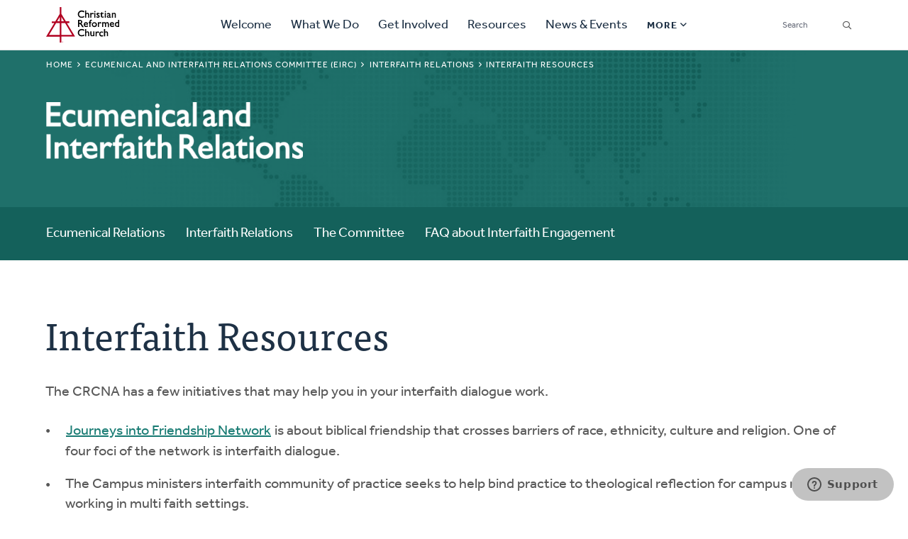

--- FILE ---
content_type: text/html; charset=UTF-8
request_url: https://www.crcna.org/eirc/interfaith-relations/interfaith-resources
body_size: 7270
content:


<!DOCTYPE html>
<html lang="en" prefix="og: https://ogp.me/ns#">
  <head>
    <meta charset="utf-8" />
<noscript><style>form.antibot * :not(.antibot-message) { display: none !important; }</style>
</noscript><style>/* @see https://github.com/aFarkas/lazysizes#broken-image-symbol */.js img.lazyload:not([src]) { visibility: hidden; }/* @see https://github.com/aFarkas/lazysizes#automatically-setting-the-sizes-attribute */.js img.lazyloaded[data-sizes=auto] { display: block; width: 100%; }</style>
<link rel="canonical" href="https://www.crcna.org/eirc/interfaith-relations/interfaith-resources" />
<meta property="og:site_name" content="Christian Reformed Church" />
<meta property="og:type" content="article" />
<meta property="og:url" content="https://www.crcna.org/eirc/interfaith-relations/interfaith-resources" />
<meta property="og:title" content="Interfaith Resources" />
<meta name="Generator" content="Drupal 11 (https://www.drupal.org)" />
<meta name="MobileOptimized" content="width" />
<meta name="HandheldFriendly" content="true" />
<meta name="viewport" content="width=device-width, initial-scale=1.0" />
<link rel="icon" href="/themes/custom/crcna/favicon.ico" type="image/vnd.microsoft.icon" />
<link rel="alternate" hreflang="en" href="https://www.crcna.org/eirc/interfaith-relations/interfaith-resources" />

    <title>Interfaith Resources | Ecumenical and Interfaith Relations Committee | Christian Reformed Church</title>
    <link rel="stylesheet" media="all" href="/sites/default/files/css/css_UdcdBP2djQpQYDmNajPv0vkrEdyHZ6x7KhkdkBCRP38.css?delta=0&amp;language=en&amp;theme=crcna&amp;include=eJxNjFsKhTAMBTdU7XL8vJzGUB-xKYkF7-4VRPRvmIEhNY6jtQrpseAIZFQQs2iCdOQesmoW_pFzvPGiATvbBlu_teirKwzZUCd_5q_pW6ktyewTj8H_vvMWE5xPrGE2IA" />
<link rel="stylesheet" media="all" href="https://use.typekit.net/flm0bdx.css" />
<link rel="stylesheet" media="all" href="/sites/default/files/css/css_lgS7wPdMH1QJKFix13u4DPWORUV0s-ExqnBNQSOBJcY.css?delta=2&amp;language=en&amp;theme=crcna&amp;include=eJxNjFsKhTAMBTdU7XL8vJzGUB-xKYkF7-4VRPRvmIEhNY6jtQrpseAIZFQQs2iCdOQesmoW_pFzvPGiATvbBlu_teirKwzZUCd_5q_pW6ktyewTj8H_vvMWE5xPrGE2IA" />

    <script type="application/json" data-drupal-selector="drupal-settings-json">{"path":{"baseUrl":"\/","pathPrefix":"","currentPath":"node\/4481516","currentPathIsAdmin":false,"isFront":false,"currentLanguage":"en"},"pluralDelimiter":"\u0003","suppressDeprecationErrors":true,"gtag":{"tagId":"","consentMode":false,"otherIds":[],"events":[],"additionalConfigInfo":[]},"ajaxPageState":{"libraries":"[base64]","theme":"crcna","theme_token":null},"ajaxTrustedUrl":{"\/crcna-search":true},"gtm":{"tagId":null,"settings":{"data_layer":"dataLayer","include_classes":false,"allowlist_classes":"","blocklist_classes":"","include_environment":false,"environment_id":"","environment_token":""},"tagIds":["GTM-NHZGPL6"]},"lazy":{"lazysizes":{"lazyClass":"lazyload","loadedClass":"lazyloaded","loadingClass":"lazyloading","preloadClass":"lazypreload","errorClass":"lazyerror","autosizesClass":"lazyautosizes","srcAttr":"data-src","srcsetAttr":"data-srcset","sizesAttr":"data-sizes","minSize":40,"customMedia":[],"init":true,"expFactor":1.5,"hFac":0.80000000000000004,"loadMode":2,"loadHidden":true,"ricTimeout":0,"throttleDelay":125,"plugins":{"native-loading":"native-loading\/ls.native-loading","unveilhooks":"unveilhooks\/ls.unveilhooks"}},"placeholderSrc":"","preferNative":false,"minified":true,"libraryPath":"\/libraries\/lazysizes"},"googlePSE":{"language":"en","displayWatermark":0},"crcna_donations":{"cron_last":1769217373},"user":{"uid":0,"permissionsHash":"a7442bbe1027c7c2a9b821d69faa6bff9014fa7d02c9292d84138b515fb7a3d1"}}</script>
<script src="/sites/default/files/js/js_arK0-O0CzS_i1TzS2_i3XGb5xVpJVEJywuvbqq2rpUY.js?scope=header&amp;delta=0&amp;language=en&amp;theme=crcna&amp;include=eJxdikEOwjAMBD8U8HM4RlsT0rROjBwfKK8nVQEJLqOd3WXjBuKdMYtOkNPSw-HX0u-CjVibgz1OorxGnuGfgzZ40dbpplbfZU8wnskN46wtRZbCa8iqWYb0REcc6QJPVmHf1ZEpD_z7GQsev2UNgudGO15lbUwm"></script>
<script src="/modules/contrib/google_tag/js/gtag.js?t8fc0u"></script>
<script src="/modules/contrib/google_tag/js/gtm.js?t8fc0u"></script>

      </head>
  <body class="no-sidebar node-language-direction--ltr logged-out page--page direction--ltr">
        <a href="#main-content" class="visually-hidden focusable" id="skip-to-main">
      Skip to main content
    </a>
    <noscript><iframe src="https://www.googletagmanager.com/ns.html?id=GTM-NHZGPL6"
                  height="0" width="0" style="display:none;visibility:hidden"></iframe></noscript>

      <div class="dialog-off-canvas-main-canvas" dir="ltr" data-off-canvas-main-canvas>
    

<div id="page"  class="last-section-white last-section-default-space page page-wrapper has-banner full-width subsite primary-color--teal secondary-color--teal color-change--none page-is-node">

	<header role="banner" id="header" class="header header--simple">
		<div id="header">
			<div class="layout-container">
				<div class="header__branding">
					<a id="logo" name="Home" class="logo" href="https://www.crcna.org/">
						<span class="visually-hidden">Home</span>
					</a>
				</div>
				<div class="header__menus">

					<button id="toggle-search" class="toggle toggle--search" aria-controls="search" aria-expanded="false" aria-haspopup="menu">
						<i class="icon far fa-search" aria-hidden="true"></i>
						<div class="text">Search</div>
					</button>

					<div id="search" class="search">
						

  <div class="header-bottom-right-region">
    <div class="search-block-form google-cse block searchform" data-drupal-selector="search-block-form" id="block-searchform" role="search">
  
    
      <form action="/crcna-search" method="get" id="search-block-form" accept-charset="UTF-8" class="search-block-form">
  <div class="js-form-item form-item js-form-type-search form-item-keys js-form-item-keys form-no-label">
      <label for="edit-keys" class="visually-hidden">Search</label>
        <input title="Enter the terms you wish to search for." placeholder="Search" data-drupal-selector="edit-keys" type="search" id="edit-keys" name="keys" value="" size="15" maxlength="128" class="form-search" />

        </div>
<fieldset data-drupal-selector="edit-target" id="edit-target--wrapper" class="fieldgroup form-composite js-form-item form-item js-form-wrapper form-wrapper">
      <legend>
    <span class="fieldset-legend">Target</span>
  </legend>
  <div class="fieldset-wrapper">
                <div id="edit-target"><div class="js-form-item form-item js-form-type-radio form-item-target js-form-item-target">
        <input data-drupal-selector="edit-target-everything" type="radio" id="edit-target-everything" name="target" value="everything" checked="checked" class="form-radio" />

        <label for="edit-target-everything" class="option">Everything</label>
      </div>
<div class="js-form-item form-item js-form-type-radio form-item-target js-form-item-target">
        <input data-drupal-selector="edit-target-resources" type="radio" id="edit-target-resources" name="target" value="resources" class="form-radio" />

        <label for="edit-target-resources" class="option">Resources</label>
      </div>
</div>

          </div>
</fieldset>
<div data-drupal-selector="edit-actions" class="form-actions js-form-wrapper form-wrapper" id="edit-actions"><input data-drupal-selector="edit-submit" type="submit" id="edit-submit" value="Search" class="button js-form-submit form-submit" />
</div>

</form>

  </div>

  </div>

					</div>

					<button id="toggle-menu" class="toggle toggle--menu" aria-controls="mobile-menu" aria-expanded="false" aria-haspopup="menu">
						<i class="icon far fa-bars" aria-hidden="true"></i>
						<div class="text">Menu</div>
					</button>
											<div id="mobile-menu" class="mobile-menu">
							<div class="main-menu">
								

  <div class="header-bottom-left-region">
    <nav role="navigation" aria-labelledby="block-primarynavigation-menu" id="block-primarynavigation" class="block primarynavigation menu-block">
            
  <h2 class="visually-hidden" id="block-primarynavigation-menu">Primary Navigation</h2>
  

        
              <ul class="clearfix menu">
                    <li class="menu-item">
                  <a href="/welcome" data-drupal-link-system-path="node/3590">Welcome</a>
                        </li>
                <li class="menu-item">
                  <a href="/ministries" data-drupal-link-system-path="node/3591">What We Do</a>
                        </li>
                <li class="menu-item">
                  <a href="/get-involved" data-drupal-link-system-path="node/3592">Get Involved</a>
                        </li>
                <li class="menu-item">
                  <a href="/resources" data-drupal-link-system-path="node/3593">Resources</a>
                        </li>
                <li class="menu-item">
                  <a href="/news-and-events" data-drupal-link-system-path="node/3594">News &amp; Events</a>
                        </li>
        </ul>
  


  </nav>

  </div>


								<div class="more">
									<button id="toggle-more-menu" class="toggle--more" aria-controls="more-menu" aria-expanded="false" aria-haspopup="menu">
										<span class="text">More</span>
										<i class="icon far fa-angle-down" aria-hidden="true"></i>
									</button>
									<div id="more-menu" class="more-menu">
										<div>
											

  <div class="header-top-left-region">
    <nav role="navigation" aria-labelledby="block-secondarynavigation-menu" id="block-secondarynavigation" class="block secondarynavigation menu-block">
            
  <h2 class="visually-hidden" id="block-secondarynavigation-menu">Secondary Navigation</h2>
  

        
              <ul class="clearfix menu">
                    <li class="menu-item">
                  <a href="/churches" data-drupal-link-system-path="node/3588">Find a Church</a>
                        </li>
                <li class="menu-item">
                  <a href="/other/find-ministry" data-drupal-link-system-path="node/3589">Find a Ministry</a>
                        </li>
                <li class="menu-item">
                  <a href="/contact" data-drupal-link-system-path="node/3596">Contact</a>
                        </li>
                <li class="menu-item">
                  <a href="/donate" data-drupal-link-system-path="node/3595">Donate</a>
                        </li>
                <li class="menu-item">
                  <a href="/languages" data-drupal-link-system-path="node/3943389">한국어 Español More</a>
                        </li>
        </ul>
  


  </nav>

  </div>

											

  <div class="header-top-right-region">
    <nav role="navigation" aria-labelledby="block-sociallinks-menu" id="block-sociallinks" class="block sociallinks menu-block">
            
  <h2 class="visually-hidden" id="block-sociallinks-menu">Social Links</h2>
  

        
							<ul class="clearfix menu">
																	<li data-icon="fab fa-youtube" class="menu-item">
													<a href="http://youTube.com/crcna" class="has-icon">
								<i class="fab fa-youtube"></i>
								<span class="visually-hidden">YouTube</span>
							</a>
						
											</li>
														<li data-icon="fab fa-facebook" class="menu-item">
													<a href="https://www.facebook.com/crcna" class="has-icon">
								<i class="fab fa-facebook"></i>
								<span class="visually-hidden">Facebook</span>
							</a>
						
											</li>
														<li data-icon="fab fa-twitter" class="menu-item">
													<a href="https://twitter.com/crcna" class="has-icon">
								<i class="fab fa-twitter"></i>
								<span class="visually-hidden">Twitter</span>
							</a>
						
											</li>
														<li data-icon="fab fa-instagram" class="menu-item">
													<a href="https://www.instagram.com/crcna/" class="has-icon">
								<i class="fab fa-instagram"></i>
								<span class="visually-hidden">Instagram</span>
							</a>
						
											</li>
														<li class="menu-item">
													<a href="/givingtuesday" data-drupal-link-system-path="node/4485489">Giving Tuesday</a>
						
											</li>
							</ul>
			


  </nav>

  </div>

										</div>
									</div>
								</div>
							</div>
						</div>
					
				</div>
			</div>
		</div>
	</header>

	

	<main role="main" class="content-main">
		<a id="main-content" tabindex="-1"></a>
		
					

  <div class="language-switcher-region">
    <div class="language-switcher-language-session block languageswitcher" id="block-languageswitcher" role="navigation">
  
    
      
  </div>

  </div>

		
					<div class="highlighted">
				

  <div class="highlighted-region">
    <div id="block-crcna-breadcrumbs" class="block crcna-breadcrumbs">
  
    
        <nav role="navigation" aria-labelledby="system-breadcrumb" class="breadcrumb">
    <h2 id="system-breadcrumb" class="visually-hidden">Breadcrumb</h2>
    <ol>
          <li>
                  <a href="/">Home</a>
              </li>
          <li>
                  <a href="/eirc">Ecumenical and Interfaith Relations Committee (EIRC)</a>
              </li>
          <li>
                  <a href="/eirc/interfaith-relations">Interfaith Relations</a>
              </li>
          <li>
                  Interfaith Resources
              </li>
        </ol>
  </nav>

  </div>
<div id="block-crcnabanner" class="block crcnabanner">
  
    
      


<article  class="banner--section has-image has-logo banner">
  <div class="banner__wrapper">
          <div class="banner__image">
        

            <div class="field field-page-banner">
<article class="media media--image display--banner">
  
      

            <div class="field field-media-image">    <picture>
                  <source srcset="/sites/default/files/styles/banner_desktop/public/header_eirc_large.webp?h=9df86230&amp;itok=V-7IMq-K 1x, /sites/default/files/styles/banner_desktop_2x/public/header_eirc_large.webp?h=9df86230&amp;itok=6FIYZs1r 2x" media="(min-width: 768px)" type="image/webp" width="1440" height="300"/>
              <source srcset="/sites/default/files/styles/banner_tablet/public/header_eirc_large.webp?h=9df86230&amp;itok=hkMaMsE0 1x, /sites/default/files/styles/banner_tablet_2x/public/header_eirc_large.webp?h=9df86230&amp;itok=q-LQn0b2 2x" media="(min-width: 480px) and (max-width: 767px)" type="image/webp" width="768" height="300"/>
              <source srcset="/sites/default/files/styles/banner_mobile/public/header_eirc_large.webp?h=9df86230&amp;itok=1h5dek0j 1x, /sites/default/files/styles/banner_mobile_2x/public/header_eirc_large.webp?h=9df86230&amp;itok=Zph4N-ky 2x" media="(max-width: 479px)" type="image/webp" width="480" height="300"/>
              <source srcset="/sites/default/files/styles/banner_desktop/public/header_eirc_large.jpg?h=9df86230&amp;itok=V-7IMq-K 1x, /sites/default/files/styles/banner_desktop_2x/public/header_eirc_large.jpg?h=9df86230&amp;itok=6FIYZs1r 2x" media="(min-width: 768px)" type="image/jpeg" width="1440" height="300"/>
              <source srcset="/sites/default/files/styles/banner_tablet/public/header_eirc_large.jpg?h=9df86230&amp;itok=hkMaMsE0 1x, /sites/default/files/styles/banner_tablet_2x/public/header_eirc_large.jpg?h=9df86230&amp;itok=q-LQn0b2 2x" media="(min-width: 480px) and (max-width: 767px)" type="image/jpeg" width="768" height="300"/>
              <source srcset="/sites/default/files/styles/banner_mobile/public/header_eirc_large.jpg?h=9df86230&amp;itok=1h5dek0j 1x, /sites/default/files/styles/banner_mobile_2x/public/header_eirc_large.jpg?h=9df86230&amp;itok=Zph4N-ky 2x" media="(max-width: 479px)" type="image/jpeg" width="480" height="300"/>
                  <img alt="" loading="eager" width="480" height="300" src="/sites/default/files/styles/banner_mobile/public/header_eirc_large.jpg?h=9df86230&amp;itok=1h5dek0j" />

  </picture>

</div>
      
  </article>
</div>
      
      </div>
    
    <div class="banner__text">
      <div class="layout-container">
        <div class="text">
                  
                                    <h1><a href="/eirc"><span>Ecumenical and Interfaith Relations Committee</span>
</a></h1>
                                
          

            <div class="field field-logo">  <a href="/eirc" hreflang="en"><img loading="lazy" src="/sites/default/files/styles/large/public/2021-02/Wordmark_ecumenical-and-interfaith-relations.png?itok=wsmSDl_A" width="480" height="93" alt="" />

</a>
</div>
      
        </div>

        
              </div>
    </div>
  </div>
</article>

  </div>

  </div>

			</div>
		
					<div class="secondary-menu">
				<div class="layout-container">
					<button id="toggle-secondary-menu" class="toggle--secondary-menu" aria-controls="secondary-menu" aria-expanded="false" aria-haspopup="menu">
						<i class="icon far fa-bars" aria-hidden="true"></i>
						<span class="text">Menu</span>
					</button>
					<div id="secondary-menu">
						

  <div class="secondary-menu-region">
    <div id="block-crcna-sectiontopmenu" class="block crcna-sectiontopmenu">
  
    
      
              <ul class="clearfix menu">
                    <li class="menu-item">
                  <a href="/eirc/ecumenical-relations" data-drupal-link-system-path="node/4481514">Ecumenical Relations</a>
                        </li>
                <li class="menu-item">
                  <a href="/eirc/interfaith-relations" data-drupal-link-system-path="node/3943497">Interfaith Relations</a>
                        </li>
                <li class="menu-item">
                  <a href="/eirc/ecumenical-and-interfaith-relations-committee" data-drupal-link-system-path="node/3943494">The Committee</a>
                        </li>
                <li class="menu-item">
                  <a href="/eirc/faq-about-interfaith-engagement" data-drupal-link-system-path="node/4481137">FAQ about Interfaith Engagement</a>
                        </li>
        </ul>
  


  </div>
<div id="block-crcna-sectionheader" class="block crcna-sectionheader">
  
    
      


  </div>

  </div>

					</div>
				</div>
			</div>
		
		
					

  <div class="messages-region">
    <div data-drupal-messages-fallback class="hidden"></div>

  </div>

		
		<div class="main-content">
			<div class="layout-content">
				

  <div class="content-region">
    <div id="block-crcna-content" class="block crcna-content">
  
    
      

<article  class="page display-full">
          
      <h1><span>Interfaith Resources</span>
</h1>
    

  
  <div class="node-content">
    


  

  <section class="background--white top-space--default bottom-space--default columns--one header--basic section display-default">
          
      
      <div class="section__container">
        <div class="section__content">
                                <div class="section__paragraphs">
              
<div class="field field-section-content">
      
  <div class="paragraph">
    <div class="text display-default">
              <div class="paragraph__content">
          

            <div class="field field-text-body"><p>The CRCNA has a few initiatives that may help you in your interfaith dialogue work.</p>

<ul>
	<li><a href="https://www.resonateglobalmission.org/journeys-friendship/about">Journeys into Friendship Network</a> is about biblical friendship that crosses barriers of race, ethnicity, culture and religion. One of four foci of the network is interfaith dialogue.&nbsp;</li>
	<li>The Campus ministers interfaith community of practice seeks to help bind practice to theological reflection for campus ministers working in multi faith settings.&nbsp;</li>
	<li><a href="https://www.resonateglobalmission.org/salaam/peer-peer-interfaith-network">The Pastors Interfaith Network</a> establishes and links cohorts of pastoral leaders from the Christian Reformed Church and Reformed Church in America congregations across North America who are equipped to initiate and develop friendships of mutual understanding with Muslims.</li>
	<li><a href="https://alamanacentre.org/">Al Amana Center</a> is a mission of the Reformed Church of America based in Muscat, Oman. It fosters peace and reconciliation by providing a safe space for Christians, Muslims and other faith communities. (<a href="https://vimeo.com/287507729">watch video</a>)</li>
</ul>

<p>Here are a few resources and ideas to help guide you in your interfaith encounters.</p>

<ul>
	<li><a href="http://www.calvinseminary.edu/blog/loving-neighbors-other-faiths/">Loving Neighbors of Other Faiths</a> by Calvin Theological Seminary</li>
	<li><a href="https://vimeo.com/178383446">Video:</a> "Loving Your Neighbor of a Different Religion" by Calvin Theological Seminary</li>
	<li><a href="http://theologyfromtheroad.com/2016/07/18/key-resources-on-other-religions/">Blog: </a>"Key Resources on Other Religions" by Cory Wilson</li>
	<li><a href="https://www.resonateglobalmission.org/salaam/resource-toolkit">Resource Toolkit</a><a href="https://crwm.org/salaam/resource-toolkit">:</a> Salaam — Helping Churches Connect with their Muslim Neighbors</li>
	<li>Book:&nbsp;<em>Christian Hospitality and Muslim Immigration in an Age of Fear&nbsp;</em>by Matthew Kaemingk (Eerdmans, 2018)</li>
	<li>Book:<em>&nbsp;Truth over Fear: Combating the Lies about Islam&nbsp;</em>by&nbsp;Charles Kimbal (Westminster John Knox Press, 2019)</li>
	<li>Podcasts and Resources: <a href="https://calvin.edu/academics/global-campus/diversity-and-inclusion-for-all/">Diversity and Inclusion for All</a>&nbsp;by Calvin University</li>
</ul>

<p>Search The Network for <a href="https://network.crcna.org/topics/topic?sort=created&amp;order=desc&amp;search=interfaith&amp;op=Search">additional resources on interfaith dialogue</a>.</p></div>
      
        </div>
          </div>
  </div>

  </div>

            </div>
                  </div>
      </div>

            </section>


  </div>

</article>

  </div>
<div id="block-menu-children" class="block menu-children menu--cards">
  
    
      
  </div>

  </div>

			</div>

					</div>
		
	</main>

	
	<footer role="contentinfo" id="footer" class="footer">
					<div class="footer__top">
				

  <div class="footer-top-region">
    <div id="block-sectionfooter" class="block sectionfooter">
  
    
      

<div  class="has-logo section-footer">
	<div class="layout-container">
		<div class="grid-container">
							

            <div class="field field-logo">  <a href="/eirc" hreflang="en"><img loading="lazy" src="/sites/default/files/styles/large/public/2021-02/Wordmark_ecumenical-and-interfaith-relations.png?itok=wsmSDl_A" width="480" height="93" alt="" />

</a>
</div>
      
						<div><div class="ms-logo"><a href="/MinistryShares"><img src="/sites/default/files/2021-04/crcna-ministry-shares-logo.png" alt="" />
</a></div></div>

		</div>
	</div>

</div>

  </div>

  </div>

			</div>
							<div class="footer__bottom">
				<div class="layout-container">
											<div class="footer__left">
							

  <div class="footer-left-region">
    <div id="block-crcnacopyright" class="block crcnacopyright">
  
    
      Unless otherwise noted, all content &copy; 2026 Christian Reformed Church in North America (CRCNA). All rights reserved.
  </div>
<nav role="navigation" aria-labelledby="block-footer-menu" id="block-footer" class="block footer menu-block">
            
  <h2 class="visually-hidden" id="block-footer-menu">Footer</h2>
  

        
              <ul class="clearfix menu">
                    <li class="menu-item">
                  <a href="https://www.crcna.org/sites/default/files/crcna_privacy_policy.pdf">Privacy Policy</a>
                        </li>
        </ul>
  


  </nav>

  </div>

						</div>
																<div class="footer__right">
							

  <div class="footer-right-region">
    <div id="block-crcnacontact" class="block crcnacontact">
  
    
      <div class="contact-container"><div class="contact-info"><a href="tel:800-272-5125" class="contact contact--phone">800-272-5125</a></div><div class="contact-info"><a href="/cdn-cgi/l/email-protection#533a3d353c133021303d327d3c2134" class="contact contact--email"><span class="__cf_email__" data-cfemail="076e69616847647564696629687560">[email&#160;protected]</span></a></div><div class="contact-info"><a href="https://support.crcna.org/hc/en-us/requests/new" class="contact contact--chat">Live Chat</a></div></div><div class="contact-link"><a href="/contact">See All Contact Info</a></div>
  </div>

  </div>

						</div>
																<div class="footer__middle">
							

  <div class="footer-middle-region">
    <nav role="navigation" aria-labelledby="block-getconnected-menu" id="block-getconnected" class="block getconnected menu-block">
      
  <h2 id="block-getconnected-menu">Get Connected</h2>
  

        
              <ul class="clearfix menu">
                    <li class="menu-item">
                  <a href="/news-and-events/crc-news-weekly-email" data-drupal-link-system-path="node/3619">Weekly Email</a>
                        </li>
                <li class="menu-item">
                  <a href="https://network.crcna.org/">The Network</a>
                        </li>
                <li class="menu-item">
                  <a href="https://www.facebook.com/crcna">Facebook</a>
                        </li>
                <li class="menu-item">
                  <a href="https://twitter.com/crcna">Twitter</a>
                        </li>
                <li class="menu-item">
                  <a href="https://www.instagram.com/crcna/">Instagram</a>
                        </li>
        </ul>
  


  </nav>
<nav role="navigation" aria-labelledby="block-getinvolved-menu" id="block-getinvolved" class="block getinvolved menu-block">
      
  <h2 id="block-getinvolved-menu">Get Involved</h2>
  

        
              <ul class="clearfix menu">
                    <li class="menu-item">
                  <a href="/church-finder">Find a Church</a>
                        </li>
                <li class="menu-item">
                  <a href="/other/find-ministry" data-drupal-link-system-path="node/3589">Find a Ministry</a>
                        </li>
                <li class="menu-item">
                  <a href="/donate" data-drupal-link-system-path="node/3595">Donate</a>
                        </li>
                <li class="menu-item">
                  <a href="/get-involved/volunteer" data-drupal-link-system-path="node/3606">Volunteer</a>
                        </li>
                <li class="menu-item">
                  <a href="/get-involved/careers" data-drupal-link-system-path="node/3607">Careers</a>
                        </li>
        </ul>
  


  </nav>
<nav role="navigation" aria-labelledby="block-quicklinks-menu" id="block-quicklinks" class="block quicklinks menu-block">
      
  <h2 id="block-quicklinks-menu">Quick Links</h2>
  

        
              <ul class="clearfix menu">
                    <li class="menu-item">
                  <a href="https://www.thebanner.org/">The Banner</a>
                        </li>
                <li class="menu-item">
                  <a href="https://crcna.wufoo.com/forms/qa6fexc1cq1rc8/">Address Change Form</a>
                        </li>
                <li class="menu-item">
                  <a href="/comment-guidelines" data-drupal-link-system-path="node/3943222">Comment Guidelines</a>
                        </li>
                <li class="menu-item">
                  <a href="/news-and-events/press-and-media-resources" data-drupal-link-system-path="node/3618">For the Media</a>
                        </li>
                <li class="menu-item">
                  <a href="/welcome/governance" data-drupal-link-system-path="node/3613">Governance</a>
                        </li>
        </ul>
  


  </nav>

  </div>

						</div>
									</div>
			</div>
			</footer>

</div>

  </div>

    
    <script data-cfasync="false" src="/cdn-cgi/scripts/5c5dd728/cloudflare-static/email-decode.min.js"></script><script src="/core/assets/vendor/jquery/jquery.min.js?v=4.0.0-rc.1"></script>
<script src="/sites/default/files/js/js_fbuwnMNXcVNe2qwfK0jWRm_SF8WuuZhqwIT59Kqnuo0.js?scope=footer&amp;delta=1&amp;language=en&amp;theme=crcna&amp;include=eJxdikEOwjAMBD8U8HM4RlsT0rROjBwfKK8nVQEJLqOd3WXjBuKdMYtOkNPSw-HX0u-CjVibgz1OorxGnuGfgzZ40dbpplbfZU8wnskN46wtRZbCa8iqWYb0REcc6QJPVmHf1ZEpD_z7GQsev2UNgudGO15lbUwm"></script>
<script src="https://kit.fontawesome.com/7b18199a46.js" crossorigin="anonymous"></script>
<script src="/sites/default/files/js/js_G2V3isiAv_Ny2Z1fvhfiE9J28q0NTa4pOrIE8f31cbQ.js?scope=footer&amp;delta=3&amp;language=en&amp;theme=crcna&amp;include=eJxdikEOwjAMBD8U8HM4RlsT0rROjBwfKK8nVQEJLqOd3WXjBuKdMYtOkNPSw-HX0u-CjVibgz1OorxGnuGfgzZ40dbpplbfZU8wnskN46wtRZbCa8iqWYb0REcc6QJPVmHf1ZEpD_z7GQsev2UNgudGO15lbUwm"></script>

  </body>
</html>
